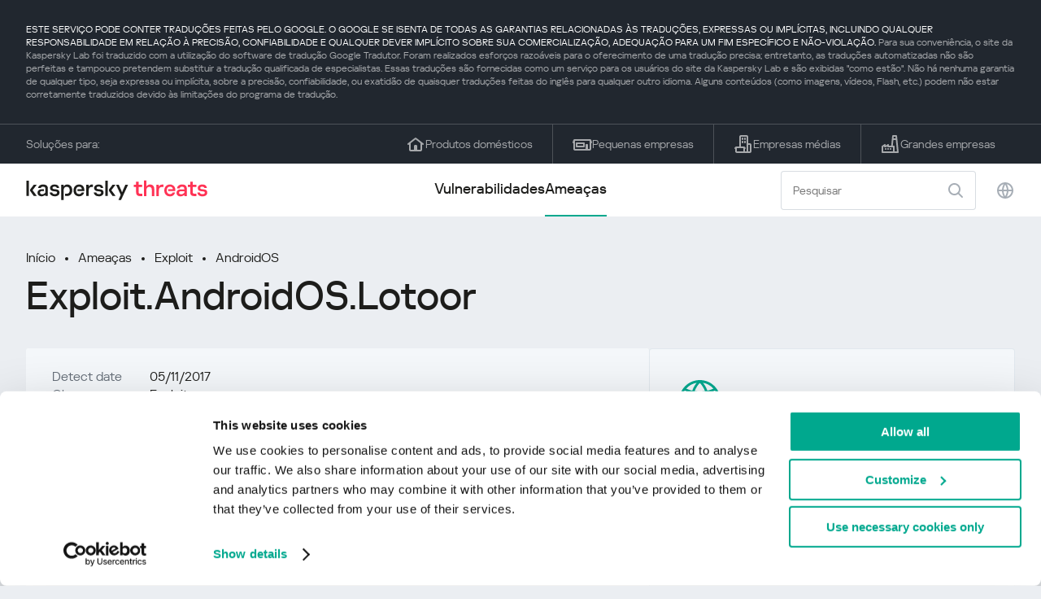

--- FILE ---
content_type: text/html; charset=UTF-8
request_url: https://threats.kaspersky.com/br/threat/Exploit.AndroidOS.Lotoor/
body_size: 9037
content:


<!DOCTYPE HTML>
<html lang="pt">
<head>
    <meta charset="UTF-8"/>
    <link rel="icon" type="image/svg+xml" href="https://threats.kaspersky.com/content/themes/kasthreat2/assets/frontend/images/favicon.ico">
    <link rel="stylesheet" crossorigin href="https://threats.kaspersky.com/content/themes/kasthreat2/assets/frontend/css/main.css">
    <link rel="stylesheet" crossorigin href="https://threats.kaspersky.com/content/themes/kasthreat2/assets/frontend/css/custom.css">
    <meta name="viewport" content="width=device-width, initial-scale=1.0"/>

    <title>Kaspersky Threats — Lotoor</title>

    <script type="module" crossorigin src="https://threats.kaspersky.com/content/themes/kasthreat2/assets/frontend/js/main.js"></script>

    <script type="module" crossorigin src="https://threats.kaspersky.com/content/themes/kasthreat2/assets/frontend/js/jquery-3.7.1.min.js"></script>
    <script type="module" crossorigin src="https://threats.kaspersky.com/content/themes/kasthreat2/assets/frontend/js/custom.js"></script>
    <script language="JavaScript" type="text/javascript" src="//media.kaspersky.com/tracking/omniture/s_code_single_suite.js"></script>
    
    <meta name='robots' content='max-image-preview:large' />
<link rel='stylesheet' id='redux-extendify-styles-css' href='https://threats.kaspersky.com/content/plugins/redux-framework/redux-core/assets/css/extendify-utilities.css' type='text/css' media='all' />
<link rel='stylesheet' id='ktn_style-css' href='https://threats.kaspersky.com/content/plugins/kav-threat-news/assets/css/style.css' type='text/css' media='all' />
<link rel="https://api.w.org/" href="https://threats.kaspersky.com/br/wp-json/" /><link rel="canonical" href="https://threats.kaspersky.com/br/threat/Exploit.AndroidOS.Lotoor/" />
<link rel='shortlink' href='https://threats.kaspersky.com/br/?p=7433' />
<link rel="alternate" type="application/json+oembed" href="https://threats.kaspersky.com/br/wp-json/oembed/1.0/embed?url=https%3A%2F%2Fthreats.kaspersky.com%2Fbr%2Fthreat%2FExploit.AndroidOS.Lotoor%2F" />
<link rel="alternate" type="text/xml+oembed" href="https://threats.kaspersky.com/br/wp-json/oembed/1.0/embed?url=https%3A%2F%2Fthreats.kaspersky.com%2Fbr%2Fthreat%2FExploit.AndroidOS.Lotoor%2F&#038;format=xml" />
<meta name="generator" content="Redux 4.4.1" />
    <!-- Google Tag Manager -->
    <script>
        (function(w,d,s,l,i){w[l]=w[l]||[];w[l].push({'gtm.start':
            new Date().getTime(),event:'gtm.js'});var f=d.getElementsByTagName(s)[0],
            j=d.createElement(s),dl=l!='dataLayer'?'&l='+l:'';j.async=true;j.src=
            '//www.googletagmanager.com/gtm.js?id='+i+dl;f.parentNode.insertBefore(j,f);
        })(window,document,'script','dataLayer','GTM-5CGZ3HG');
    </script>

<script>(function(w,d,s,l,i){w[l]=w[l]||[];w[l].push({'gtm.start': new Date().getTime(),event:'gtm.js'});var f=d.getElementsByTagName(s)[0], j=d.createElement(s),dl=l!='dataLayer'?'&l='+l:'';j.async=true;j.src= 'https://www.googletagmanager.com/gtm.js?id='+i+dl;f.parentNode.insertBefore(j,f); })(window,document,'script','dataLayer','GTM-WZ7LJ3');</script>
<!-- End Google Tag Manager -->
    <script>

    if (!window.kaspersky) {
        
        window.kaspersky = {};

        kaspersky.businessType = 'b2c';
        kaspersky.isStaging    = 0; 
        kaspersky.pageName     = 'Kaspersky Threats > Threats > Exploit > Exploit.AndroidOS.Lotoor';
        kaspersky.pageType     = 'special project';
        kaspersky.platformName = 'Micro Site';
        kaspersky.siteLocale   = 'br';
    }

    
    </script>
</head>
<body>

<!-- Google Tag Manager (noscript) -->
<noscript>
        <iframe src="//www.googletagmanager.com/ns.html?id=GTM-5CGZ3HG" height="0" width="0" style="display: none; visibility: hidden;"></iframe>
    </noscript>
<noscript><iframe src="https://www.googletagmanager.com/ns.html?id=GTM-WZ7LJ3" height="0" width="0" style="display:none;visibility:hidden"></iframe></noscript>
<!-- End Google Tag Manager (noscript) -->
<section class="stripe">
    
        <div class="stripe__auto-translate">
        <div class="container">
            ESTE SERVIÇO PODE CONTER TRADUÇÕES FEITAS PELO GOOGLE. O GOOGLE SE ISENTA DE TODAS AS GARANTIAS RELACIONADAS ÀS TRADUÇÕES, EXPRESSAS OU IMPLÍCITAS, INCLUINDO QUALQUER RESPONSABILIDADE EM RELAÇÃO À PRECISÃO, CONFIABILIDADE E QUALQUER DEVER IMPLÍCITO SOBRE SUA COMERCIALIZAÇÃO, ADEQUAÇÃO PARA UM FIM ESPECÍFICO E NÃO-VIOLAÇÃO.
<span>Para sua conveniência, o site da Kaspersky Lab foi traduzido com a utilização do software de tradução Google Tradutor. Foram realizados esforços razoáveis para o oferecimento de uma tradução precisa; entretanto, as traduções automatizadas não são perfeitas e tampouco pretendem substituir a tradução qualificada de especialistas. Essas traduções são fornecidas como um serviço para os usuários do site da Kaspersky Lab e são exibidas "como estão". Não há nenhuma garantia de qualquer tipo, seja expressa ou implícita, sobre a precisão, confiabilidade, ou exatidão de quaisquer traduções feitas do inglês para qualquer outro idioma. Alguns conteúdos (como imagens, vídeos, Flash, etc.) podem não estar corretamente traduzidos devido às limitações do programa de tradução.</span>        </div>
    </div>
    
    <div class="container">
        <div class="stripe__inner">
            <div class="stripe__title">Soluções para:</div>
            <div class="stripe__list">
                <a href="https://www.kaspersky.com.br/home-security?icid=br_threatsheader_acq_ona_smm__onl_b2c_threats_prodmen_sm-team_______76746c6e23d221f3" class="stripe__item">
                    <i class="stripe__item-icon stripe__item-icon_home"></i>
                    <div class="stripe__item-text">Produtos domésticos</div>
                </a>
                <a href="https://www.kaspersky.com.br/small-business-security?icid=br_threatsheader_acq_ona_smm__onl_b2c_threats_prodmen_sm-team_______76746c6e23d221f3" class="stripe__item">
                    <i class="stripe__item-icon stripe__item-icon_small-business"></i>
                    <div class="stripe__item-text">Pequenas empresas</div>
                </a>
                <a href="https://www.kaspersky.com.br/small-to-medium-business-security?icid=br_threatsheader_acq_ona_smm__onl_b2c_threats_prodmen_sm-team_______76746c6e23d221f3" class="stripe__item">
                    <i class="stripe__item-icon stripe__item-icon_medium-business"></i>
                    <div class="stripe__item-text">Empresas médias</div>
                </a>
                <a href="https://www.kaspersky.com.br/enterprise-security?icid=br_threatsheader_acq_ona_smm__onl_b2c_threats_prodmen_sm-team_______76746c6e23d221f3" class="stripe__item">
                    <i class="stripe__item-icon stripe__item-icon_enterprize-business"></i>
                    <div class="stripe__item-text">Grandes empresas</div>
                </a>
            </div>
        </div>
    </div>
</section>

<header class="header">
    <div class="container">
        <div class="header__inner">
            <div class="header__left">
                <a class="header__logo" href="/br/" title="Home page"></a>
            </div>
            <div class="header__center">
                <div class="header__tabs">
                    <a href="/br/vulnerability/" class="header__tab ">Vulnerabilidades</a>
                    <a href="/br/threat/" class="header__tab  active">Ameaças</a>
                </div>
            </div>
            <div class="header__right">
                <label class="field field_search">
                    <input id="search" type="text" class="field__input" placeholder="Pesquisar" value="">
                    <i class="field__icon field__icon_search"></i>
                </label>
                <button class="header__globe" data-lang></button>
                <button class="header__search" data-modal-open="search"></button>
                <button class="header__menu" data-modal-open="mobile-menu"></button>

                <div class="header__lang-menu" data-lang-menu>
                    <ul class="header__lang-list">
                        <li class="header__lang-item">
                            <a href="https://threats.kaspersky.com/en/threat/Exploit.AndroidOS.Lotoor/" class="header__lang-link ">English</a>
                        </li>
                        <li class="header__lang-item">
                            <a href="https://threats.kaspersky.com/ru/threat/Exploit.AndroidOS.Lotoor/" class="header__lang-link ">Русский</a>
                        </li>
                        <li class="header__lang-item">
                            <a href="https://threats.kaspersky.com/ja/threat/Exploit.AndroidOS.Lotoor/" class="header__lang-link ">日本語</a>
                        </li>
                        <li class="header__lang-item">
                            <a href="https://threats.kaspersky.com/mx/threat/Exploit.AndroidOS.Lotoor/" class="header__lang-link ">LatAm</a>
                        </li>
                        <li class="header__lang-item">
                            <a href="https://threats.kaspersky.com/tr/threat/Exploit.AndroidOS.Lotoor/" class="header__lang-link ">Türk</a>
                        </li>
                        <li class="header__lang-item">
                            <a href="https://threats.kaspersky.com/br/threat/Exploit.AndroidOS.Lotoor/" class="header__lang-link  active">Brasileiro</a>
                        </li>
                        <li class="header__lang-item">
                            <a href="https://threats.kaspersky.com/fr/threat/Exploit.AndroidOS.Lotoor/" class="header__lang-link ">Français</a>
                        </li>
                        <li class="header__lang-item">
                            <a href="https://threats.kaspersky.com/cz/threat/Exploit.AndroidOS.Lotoor/" class="header__lang-link ">Český</a>
                        </li>
                        <li class="header__lang-item">
                            <a href="https://threats.kaspersky.com/de/threat/Exploit.AndroidOS.Lotoor/" class="header__lang-link ">Deutsch</a>
                        </li>
                    </ul>
                </div>
            </div>
        </div>
    </div>
</header>

                    <div class="page">                <div class="container">                <div class="page__header">            <div class="crumbs">                <div class="crumbs__list">                    <a href="https://threats.kaspersky.com/br/">Início</a>                    <a href="https://threats.kaspersky.com/br/threat/">Ameaças</a>                                            <a href="https://threats.kaspersky.com/br/class/exploit/">Exploit</a>                                        <a href="https://threats.kaspersky.com/br/platform/androidos/">AndroidOS</a>                </div>            </div>            <div class="section-header">                <h1 class="title">Exploit.AndroidOS.Lotoor</h1>            </div>        </div>        <div class="page__inner">            <div class="page__body">                                <div class="content-header desktop">                    <div class="content-header__left">                                                    <div class="content-header__item">                                <div class="content-header__name">Detect date</div>                                <div class="content-header__value">05/11/2017</div>                            </div>                                                                            <div class="content-header__item">                                <div class="content-header__name">Classe</div>                                <div class="content-header__value">Exploit</div>                            </div>                                                <div class="content-header__item">                            <div class="content-header__name">Plataforma</div>                            <div class="content-header__value">AndroidOS</div>                        </div>                    </div>                </div>                                <div class="page__content">                    <div class="content">                                                    <h2>Classe principal: <a href="https://threats.kaspersky.com/br/class/malware/">Malware</a></h2>                            Ferramentas maliciosas são programas mal-intencionados criados para criar vírus, worms ou cavalos de Tróia automaticamente, realizar ataques DoS em servidores remotos, hackear outros computadores etc. Ao contrário de vírus, worms e cavalos de Tróia, os malwares dessa subclasse não representam uma ameaça direta ao computador. ele é executado e a carga maliciosa do programa é entregue apenas na ordem direta do usuário.                                                                            <h2>Classe: <a href="https://threats.kaspersky.com/br/class/exploit/">Exploit</a></h2>                            Explorações são programas que contêm dados ou códigos executáveis ​​que se aproveitam de uma ou mais vulnerabilidades em softwares executados em um computador local ou remoto para propósitos claramente maliciosos. Freqüentemente, os usuários mal-intencionados utilizam uma exploração para penetrar no computador da vítima, a fim de instalar código malicioso (por exemplo, para infectar todos os visitantes de um site comprometido com um programa malicioso). Além disso, os exploits são comumente usados ​​por Net-Worms para hackear um computador da vítima sem que seja necessária nenhuma ação do usuário. Os programas Nuker são notáveis ​​entre os exploits; esses programas enviam solicitações especialmente criadas para computadores locais ou remotos, causando a falha do sistema.                                                                            <h2>Plataforma: <a href="https://threats.kaspersky.com/br/platform/AndroidOS/">AndroidOS</a></h2>                            O Android é um sistema operacional de código aberto desenvolvido pelo Google para dispositivos móveis, como tablets, smartphones e relógios. Baseado em um kernel Linux e na máquina virtual Dalvik (versões mais antigas) / ambiente Android Runtime (versões mais recentes).                                                <h2>Descrição</h2>                        Aplicativos dessa família permitem que um usuário obtenha direitos de superusuário em um telefone e execute comandos com esses direitos. <h2> Os 10 principais países com a maioria dos usuários atacados (% do total de ataques) </h2><div align="normal">                        <div class="top-10">                            <div class="top-10__row"><div class="top-10__num">1</div>
<div class="top-10__name"> Federação Russa</div>
<div class="top-10__prc"> 32,81%</div></div><div class="top-10__row"><div class="top-10__num">2</div>
<div class="top-10__name"> Índia</div>
<div class="top-10__prc"> 6,56%</div></div><div class="top-10__row"><div class="top-10__num">3</div>
<div class="top-10__name"> Alemanha</div>
<div class="top-10__prc"> 3,70%</div></div><div class="top-10__row"><div class="top-10__num">4</div>
<div class="top-10__name"> Vietnã</div>
<div class="top-10__prc"> 3,46%</div></div><div class="top-10__row"><div class="top-10__num">5</div>
<div class="top-10__name"> EUA</div>
<div class="top-10__prc"> 3,33%</div></div><div class="top-10__row"><div class="top-10__num">6</div>
<div class="top-10__name"> Argélia</div>
<div class="top-10__prc"> 2,81%</div></div><div class="top-10__row"><div class="top-10__num">7</div>
<div class="top-10__name"> Brasil</div>
<div class="top-10__prc"> 2,58%</div></div><div class="top-10__row"><div class="top-10__num">8</div>
<div class="top-10__name"> Ucrânia</div>
<div class="top-10__prc"> 2,52%</div></div><div class="top-10__row"><div class="top-10__num">9</div>
<div class="top-10__name"> Indonésia</div>
<div class="top-10__prc"> 2,36%</div></div><div class="top-10__row"><div class="top-10__num">10</div>
<div class="top-10__name"> Itália</div>
<div class="top-10__prc"> 2,08%</div></div></div> * Porcentagem entre todos os usuários únicos da Kaspersky no mundo atacados por este malware                        </div>                        <h2>Saiba mais</h2>                        <p>                            Descubra as estatísticas das vulnerabilidades que se espalham em sua região                            <a href="https://statistics.securelist.com/" target="_blank">statistics.securelist.com</a>                        </p>                        <div class="inaccuracy">                            <i class="inaccuracy__icon"></i>                            <div class="inaccuracy__text">                                Encontrou uma imprecisão na descrição desta vulnerabilidade? <span data-modal-open="inaccuracy" href="#">Avise-nos!</span>                            </div>                        </div>                    </div>                </div>                        </div>            <aside class="page__aside">                <div class="content-header mobile">                    <div class="content-header__left">                        <div class="content-header__item">                            <div class="content-header__name">Detect date</div>                            <div class="content-header__value">05/11/2017</div>                        </div>                        <div class="content-header__item">                                                            <div class="content-header__name">Classe</div>                                <div class="content-header__value">Exploit</div>                                                    </div>                        <div class="content-header__item">                            <div class="content-header__name">Plataforma</div>                            <div class="content-header__value">AndroidOS</div>                        </div>                    </div>                </div>                <section class="attacking-info desktop">                    <i class="attacking-info__icon"></i>                    <div class="attacking-info__text">Descubra as estatísticas das vulnerabilidades que se espalham em sua região:</div>                    <a href="https://statistics.securelist.com/" target="_blank"><button class="btn">Verifique minha região</button></a>                </section>            </aside>        </div>    </div>    <link rel='stylesheet' id='whp2351tw-bs4.css-css' href='https://threats.kaspersky.com/content/plugins/wp-security-hardening/modules/inc/assets/css/tw-bs4.css' type='text/css' media='all' />
<link rel='stylesheet' id='whp7283font-awesome.min.css-css' href='https://threats.kaspersky.com/content/plugins/wp-security-hardening/modules/inc/fa/css/font-awesome.min.css' type='text/css' media='all' />
<link rel='stylesheet' id='whp7506front.css-css' href='https://threats.kaspersky.com/content/plugins/wp-security-hardening/modules/css/front.css' type='text/css' media='all' />


    <section class="covers">
        <div class="container">
            <div class="covers__list">
                                    <div class="covers__item covers__item_black">
                        <div
                            class="covers__image covers__image_desktop"
                            style="background-image: url('https://threats.kaspersky.com/content/uploads/sites/7/2024/04/Calculator_Threats_688x300.jpeg')"
                        ></div>
                        <div
                            class="covers__image covers__image_mobile"
                            style="background-image: url('https://threats.kaspersky.com/content/uploads/sites/7/2024/04/Calculator_Threats_358x360.jpeg')"
                        ></div>
                        <div class="covers__inner">
                            <div class="covers__title">Kaspersky Next:</div>
                            <div class="covers__description">cibersegurança redefinida                            </div>
                            <a target="_blank" href="https://www.kaspersky.com.br/next?icid=br_KNext_acq_ona_smm__onl_b2b_threats_ban_sm-team___knext____e3d589b1d2cf3781">
                                <div class="btn btn_white">Saber mais</div>
                            </a>
                        </div>
                    </div>
                                                    <div class="covers__item covers__item_black">
                        <div
                            class="covers__image covers__image_desktop"
                            style="background-image: url('https://threats.kaspersky.com/content/uploads/sites/7/2024/04/DL_Threats_688x300.jpeg')"
                        ></div>
                        <div
                            class="covers__image covers__image_mobile"
                            style="background-image: url('https://threats.kaspersky.com/content/uploads/sites/7/2024/04/DL_Threats_358x360.jpeg')"
                        ></div>
                        <div class="covers__inner">
                            <div class="covers__title">Novo Kaspersky! </div>
                            <div class="covers__description">Sua vida dgital merece proteção completa!                            </div>
                            <a target="_blank" href="https://www.kaspersky.com.br/premium?icid=br_threatsplacehold_acq_ona_smm__onl_b2c_threats_ban_sm-team___kprem____d80ab588f27478f4">
                                <div class="btn btn_white">Saber mais</div>
                            </a>
                        </div>
                    </div>
                            </div>
        </div>
    </section>

    <section class="related-articles">
        <div class="container">
            <div class="section-header">
                <div class="title">Related articles</div>
            </div>
            <div class="related-articles__inner">
                
<div class="related-articles__item">
    <div class="related-articles__img" style="background-image: url(https://media.kasperskycontenthub.com/wp-content/uploads/sites/43/2025/12/24125431/SL-HoneyMyte-featured-02-150x150.png)"></div>
    <div class="related-articles__content">
        <div class="related-articles__info">
            <div class="related-articles__date">29 December 2025</div>
            <div class="related-articles__category">Securelist</div>
        </div>
        <div class="related-articles__title">
            <a href="https://securelist.com/honeymyte-kernel-mode-rootkit/118590/?utm_source=threats.kaspersky.com&utm_medium=blog&utm_campaign=news_block" target="_blank">The HoneyMyte APT evolves with a kernel-mode rootkit and a ToneShell backdoor</a>
        </div>
    </div>
</div>

<div class="related-articles__item">
    <div class="related-articles__img" style="background-image: url(https://media.kasperskycontenthub.com/wp-content/uploads/sites/43/2025/12/25095356/SL-industrial-threats-q3-2025-featured-scaled-1-150x150.jpg)"></div>
    <div class="related-articles__content">
        <div class="related-articles__info">
            <div class="related-articles__date">25 December 2025</div>
            <div class="related-articles__category">Securelist</div>
        </div>
        <div class="related-articles__title">
            <a href="https://securelist.com/industrial-threat-report-q3-2025/118602/?utm_source=threats.kaspersky.com&utm_medium=blog&utm_campaign=news_block" target="_blank">Threat landscape for industrial automation systems in Q3 2025</a>
        </div>
    </div>
</div>

<div class="related-articles__item">
    <div class="related-articles__img" style="background-image: url(https://media.kasperskycontenthub.com/wp-content/uploads/sites/43/2025/12/23141224/evasive-panda-featured-image-150x150.jpg)"></div>
    <div class="related-articles__content">
        <div class="related-articles__info">
            <div class="related-articles__date">24 December 2025</div>
            <div class="related-articles__category">Securelist</div>
        </div>
        <div class="related-articles__title">
            <a href="https://securelist.com/evasive-panda-apt/118576/?utm_source=threats.kaspersky.com&utm_medium=blog&utm_campaign=news_block" target="_blank">Evasive Panda APT poisons DNS requests to deliver MgBot</a>
        </div>
    </div>
</div>

<div class="related-articles__item">
    <div class="related-articles__img" style="background-image: url(https://media.kasperskycontenthub.com/wp-content/uploads/sites/43/2025/12/23081950/SL-SIEM-effectiveness-assessment-featured-150x150.jpg)"></div>
    <div class="related-articles__content">
        <div class="related-articles__info">
            <div class="related-articles__date">23 December 2025</div>
            <div class="related-articles__category">Securelist</div>
        </div>
        <div class="related-articles__title">
            <a href="https://securelist.com/siem-effectiveness-assessment/118560/?utm_source=threats.kaspersky.com&utm_medium=blog&utm_campaign=news_block" target="_blank">Assessing SIEM effectiveness</a>
        </div>
    </div>
</div>

<div class="related-articles__item">
    <div class="related-articles__img" style="background-image: url(https://media.kasperskycontenthub.com/wp-content/uploads/sites/43/2025/12/23073836/SL-Webrat-featured-150x150.jpg)"></div>
    <div class="related-articles__content">
        <div class="related-articles__info">
            <div class="related-articles__date">23 December 2025</div>
            <div class="related-articles__category">Securelist</div>
        </div>
        <div class="related-articles__title">
            <a href="https://securelist.com/webrat-distributed-via-github/118555/?utm_source=threats.kaspersky.com&utm_medium=blog&utm_campaign=news_block" target="_blank">From cheats to exploits: Webrat spreading via GitHub</a>
        </div>
    </div>
</div>

<div class="related-articles__item">
    <div class="related-articles__img" style="background-image: url(https://media.kasperskycontenthub.com/wp-content/uploads/sites/43/2025/12/19081742/cloud-atlas-h1-2025-featured-image-150x150.jpg)"></div>
    <div class="related-articles__content">
        <div class="related-articles__info">
            <div class="related-articles__date">19 December 2025</div>
            <div class="related-articles__category">Securelist</div>
        </div>
        <div class="related-articles__title">
            <a href="https://securelist.com/cloud-atlas-h1-2025-campaign/118517/?utm_source=threats.kaspersky.com&utm_medium=blog&utm_campaign=news_block" target="_blank">Cloud Atlas activity in the first half of 2025: what changed</a>
        </div>
    </div>
</div>
                
            </div>
        </div>
    </section>

    <div class="modal-search" data-modal="search">
        <div class="modal-search__overlay"></div>
        <div class="modal-search__inner">
            <label class="field field_page-search">
                <input type="text" class="field__input" placeholder="Search" value="">
                <i class="field__icon field__icon_search"></i>
            </label>
            <button class="modal-search__close" data-modal-close></button>
        </div>
    </div>
</div>

<footer class="footer">
    <div class="container">
        <div class="footer__inner">
            <div class="section-header">
                <div class="title">Soluções para</div>
            </div>
            <div class="footer-solutions">
                
                <div class="footer-solutions__item" onclick="window.open('https://www.kaspersky.com.br/home-security?icid=br_threatsheader_acq_ona_smm__onl_b2c_threats_prodmen_sm-team_______76746c6e23d221f3')">
                    <div class="footer-solutions__content">
                        <div class="footer-solutions__title">Produtos domésticos</div>
                        <div class="footer-solutions__description">Para sua casa</div>
                    </div>
                    <i class="footer-solutions__icon footer-solutions__icon_home"></i>
                </div>

                
                <div class="footer-solutions__item" onclick="window.open('https://www.kaspersky.com.br/small-business-security?icid=br_threatsheader_acq_ona_smm__onl_b2c_threats_prodmen_sm-team_______76746c6e23d221f3')">
                    <div class="footer-solutions__content">
                        <div class="footer-solutions__title">Pequenas empresas</div>
                        <div class="footer-solutions__description">1 a 49 funcionários</div>
                    </div>
                    <i class="footer-solutions__icon footer-solutions__icon_small-business"></i>
                </div>
                
                <div class="footer-solutions__item" onclick="window.open('https://www.kaspersky.com.br/small-to-medium-business-security?icid=br_threatsheader_acq_ona_smm__onl_b2c_threats_prodmen_sm-team_______76746c6e23d221f3')">
                    <div class="footer-solutions__content">
                        <div class="footer-solutions__title">Empresas médias</div>
                        <div class="footer-solutions__description">de 50 a 999 funcionários</div>
                    </div>
                    <i class="footer-solutions__icon footer-solutions__icon_medium-business"></i>
                </div>
                
                <div class="footer-solutions__item" onclick="window.open('https://www.kaspersky.com.br/enterprise-security?icid=br_threatsheader_acq_ona_smm__onl_b2c_threats_prodmen_sm-team_______76746c6e23d221f3')">
                    <div class="footer-solutions__content">
                        <div class="footer-solutions__title">Grandes empresas</div>
                        <div class="footer-solutions__description">mais de 1000 funcionários</div>
                    </div>
                    <i class="footer-solutions__icon footer-solutions__icon_enterprize-business"></i>
                </div>
            </div>
            
            <div class="lets-us-know">
                <div class="lets-us-know__content" data-modal-open="found-threat">
                    <i class="lets-us-know__icon"></i>
                    <div class="lets-us-know__text">
                        Encontrou uma nova Ameaça ou Vulnerabilidade?                    </div>
                </div>
                <div class="btn" data-modal-open="found-threat">Avise-nos!</div>
            </div>
            
            <div class="footer__bottom">
                <div class="footer__copy">©2025 AO&nbsp;Kaspersky&nbsp;Lab</div>
                <nav class="footer__links">
                    <a href="https://www.kaspersky.com.br/web-privacy-policy?icid=br_threats_acq_ona_smm__onl_b2c_threats_footer_sm-team_______cc9eb24611fee137" class="footer__link" target="_blank">Política de privacidade</a>
                                            <a class="footer__link" href="javascript: void(0);" onclick="javascript: Cookiebot.renew()" xmlns="http://www.w3.org/1999/xhtml">Cookies</a>
                                        <!-- <a href="/#" class="footer__link">Anti-Corruption Policy</a>
                    <a href="/#" class="footer__link">License Agreement B2C</a>
                    <a href="/#" class="footer__link">License Agreement B2B</a> -->
                </nav>
            </div>
        </div>
    </div>
</footer>

<section class="modal" data-modal="inaccuracy">
    <div class="modal__wrap">
        <div class="modal__overlay"></div>
        <div class="modal__inner">
                <form action="/url" data-form class="modal__form">
                    <div class="modal__title">Encontrou uma imprecisão na descrição desta vulnerabilidade?</div>
                    <!-- <textarea
                        name="message"
                        cols="30"
                        rows="5"
                        class="modal__textarea"
                        placeholder="Your message"
                    ></textarea>
                    <div class="modal__capture" style="background: #eee; width: 300px; height: 76px">
                        capture
                    </div>
                    <button class="btn">Send message</button> -->
                    <div class="modal__text">
                        Se você encontrou uma nova Ameaça ou Vulnerabilidade, por favor, nos avise por e-mail:                        <br>
                        <a href="mailto:newvirus@kaspersky.com">newvirus@kaspersky.com</a>
                    </div>
                    <button class="btn" data-modal-close>Está claro</button>
                </form>
            
                <i class="modal__close" data-modal-close></i>
        </div>
    </div>
</section>

<section class="modal" data-modal="found-threat">
    <div class="modal__wrap">
        <div class="modal__overlay"></div>
        <div class="modal__inner">
                <div class="modal__title">Encontrou uma nova Ameaça ou Vulnerabilidade?</div>
                <div class="modal__text">
                    Se você encontrou uma nova Ameaça ou Vulnerabilidade, por favor, nos avise por e-mail:                    <br>
                    <a href="mailto:newvirus@kaspersky.com">newvirus@kaspersky.com</a>
                </div>
                <button class="btn btn-close" data-modal-close>Está claro</button>
            
                <i class="modal__close" data-modal-close></i>
        </div>
    </div>
</section>

<section class="modal" data-modal="mobile-menu">
    <div class="modal__wrap">
        <div class="modal__overlay"></div>
        <div class="modal__inner">
                <nav class="menu">
                    <div class="menu__list">
                        <a href="https://threats.kaspersky.com/br/vulnerability/" class="menu__item">Vulnerabilidades</a>
                        <a href="https://threats.kaspersky.com/br/vendor/" class="menu__item">Fornecedores</a>
                        <a href="https://threats.kaspersky.com/br/product/" class="menu__item">Produtos</a>
                        <a href="https://threats.kaspersky.com/br/threat/" class="menu__item">Ameaças</a>
                    </div>
                </nav>
                
                <button class="lang" data-modal-close="mobile-menu" data-modal-open="mobile-lang">
                    <i class="lang__icon"></i>
                    <span class="lang__text">Eng</span>
                </button>
                
                <div class="modal-bottom">
                    <div class="modal-bottom__title">Soluções para</div>
                    <div class="modal-bottom__list">
                        <a href="https://www.kaspersky.com.br/home-security?icid=br_threatsheader_acq_ona_smm__onl_b2c_threats_prodmen_sm-team_______76746c6e23d221f3" class="modal-bottom__item">
                            <i class="modal-bottom__item-icon modal-bottom__item-icon_home"></i>
                            <div class="modal-bottom__item-text">Produtos domésticos</div>
                        </a>
                        <a href="https://www.kaspersky.com.br/small-business-security?icid=br_threatsheader_acq_ona_smm__onl_b2c_threats_prodmen_sm-team_______76746c6e23d221f3" class="modal-bottom__item">
                            <i class="modal-bottom__item-icon modal-bottom__item-icon_small-business"></i>
                            <div class="modal-bottom__item-text">Pequenas empresas</span></div>
                        </a>
                        <a href="https://www.kaspersky.com.br/small-to-medium-business-security?icid=br_threatsheader_acq_ona_smm__onl_b2c_threats_prodmen_sm-team_______76746c6e23d221f3" class="modal-bottom__item">
                            <i class="modal-bottom__item-icon modal-bottom__item-icon_medium-business"></i>
                            <div class="modal-bottom__item-text">Empresas médias</div>
                        </a>
                        <a href="https://www.kaspersky.com.br/enterprise-security?icid=br_threatsheader_acq_ona_smm__onl_b2c_threats_prodmen_sm-team_______76746c6e23d221f3" class="modal-bottom__item">
                            <i class="modal-bottom__item-icon modal-bottom__item-icon_enterprize-business"></i>
                            <div class="modal-bottom__item-text">Grandes empresas</div>
                        </a>
                    </div>
                </div>
            
                <i class="modal__close" data-modal-close></i>
        </div>
    </div>
</section>

<section class="modal" data-modal="mobile-lang">
    <div class="modal__wrap">
        <div class="modal__overlay"></div>
        <div class="modal__inner">
                <div class="modal__back" data-modal-close="mobile-lang" data-modal-open="mobile-menu">
                    <i class="modal__back-icon"></i>
                    <div class="modal__back-text">Select language</div>
                </div>
                <nav class="menu">
                    <div class="menu__list">
                        <a href="https://threats.kaspersky.com/en/threat/Exploit.AndroidOS.Lotoor/" class="menu__item ">English</a>
                            <a href="https://threats.kaspersky.com/ru/threat/Exploit.AndroidOS.Lotoor/" class="menu__item ">Русский</a>
                            <a href="https://threats.kaspersky.com/ja/threat/Exploit.AndroidOS.Lotoor/" class="menu__item ">日本語</a>
                            <a href="https://threats.kaspersky.com/mx/threat/Exploit.AndroidOS.Lotoor/" class="menu__item ">LatAm</a>
                            <a href="https://threats.kaspersky.com/tr/threat/Exploit.AndroidOS.Lotoor/" class="menu__item ">Türk</a>
                            <a href="https://threats.kaspersky.com/br/threat/Exploit.AndroidOS.Lotoor/" class="menu__item  active">Brasileiro</a>
                            <a href="https://threats.kaspersky.com/fr/threat/Exploit.AndroidOS.Lotoor/" class="menu__item ">Français</a>
                            <a href="https://threats.kaspersky.com/cz/threat/Exploit.AndroidOS.Lotoor/" class="menu__item ">Český</a>
                            <a href="https://threats.kaspersky.com/de/threat/Exploit.AndroidOS.Lotoor/" class="menu__item ">Deutsch</a>
                    </div>
                </nav>

            
            
        </div>
    </div>
</section>

<section class="modal" data-modal="mobile-filters">
    <div class="modal__wrap">
        <div class="modal__overlay"></div>
        <div class="modal__inner">
                <div class="filters">
                    <!-- <div class="filters__title">Severity level</div>
                    <div class="filters__list">
                        <div class="filters__item">
                            Critical
                            <label class="checkbox ">
                                <input type="checkbox" class="checkbox__input" >
                                <span class="checkbox__box"></span>
                            </label>
                        </div>
                        <div class="filters__item">
                            High
                            <label class="checkbox ">
                                <input type="checkbox" class="checkbox__input" checked>
                                <span class="checkbox__box"></span>
                            </label>
                        </div>
                        <div class="filters__item">
                            Warning
                            <label class="checkbox error">
                                <input type="checkbox" class="checkbox__input" >
                                <span class="checkbox__box"></span>
                            </label>
                        </div>
                    </div> -->
                    <div class="filters__title">Sorting</div>

                    
                    
                        <div class="filters__list">
                                                    <div class="filters__item">
                                Ameaça                                <div class="sort-list">
                                    <button class="sort sort_ask" filter-data='https://threats.kaspersky.com/br/threat/?s_post_type=threat&orderby=name&order=ASC'></button>
                                    <button class="sort sort_desk" filter-data='https://threats.kaspersky.com/br/threat/?s_post_type=threat&orderby=name&order=DESC'></button>
                                </div>
                            </div>
                                                </div>

                                    </div>

                <button class="btn btn-confirm">Confirm</button>
                <i class="modal__close"></i>
                <!-- <button class="btn btn-confirm" data-modal-open="filters-save">Confirm</button> -->
                <!--<section class="modal__error">You must select at least one severity level</section>-->
                <!-- <i class="modal__close" data-modal-close></i> -->

        </div>
    </div>
</section>

<div class="filters-save" data-modal="filters-save">
    <div class="filters-save__overlay"></div>
    <div class="filters-save__close" data-modal-close></div>
    <div class="filters-save__inner">
        <div class="filters-save__text">Confirm changes?</div>
        <div class="filters-save__bottom">
            <button class="btn btn-yes">Yes</button>
            <button class="btn btn_grey btn-no">No</button>
        </div>
    </div>
</div>
<div class="toast" data-toast>
    <div class="toast__inner">
        <i class="toast__icon"></i>
        <div class="toast__text">Your message has been sent successfully.</div>
    </div>
</div>

</body>
</html>



--- FILE ---
content_type: image/svg+xml
request_url: https://threats.kaspersky.com/content/themes/kasthreat2/assets/frontend/images/header/burger.svg
body_size: 222
content:
<svg width="22" height="14" viewBox="0 0 22 14" fill="none" xmlns="http://www.w3.org/2000/svg">
<g id="Group 7">
<path id="Vector 1" d="M1 7L21 7" stroke="black" stroke-width="2" stroke-linecap="round" stroke-linejoin="round"/>
<path id="Vector 3" d="M1 13L21 13" stroke="black" stroke-width="2" stroke-linecap="round" stroke-linejoin="round"/>
<path id="Vector 2" d="M1 1L21 1" stroke="black" stroke-width="2" stroke-linecap="round" stroke-linejoin="round"/>
</g>
</svg>


--- FILE ---
content_type: image/svg+xml
request_url: https://threats.kaspersky.com/content/themes/kasthreat2/assets/frontend/images/inaccuracy/icon.svg
body_size: 1138
content:
<svg width="64" height="64" viewBox="0 0 64 64" fill="none" xmlns="http://www.w3.org/2000/svg">
<path fill-rule="evenodd" clip-rule="evenodd" d="M11.4714 9.81434C12.0572 9.22855 13.0069 9.22855 13.5927 9.81434L15.3962 11.6178C16.3668 10.9752 17.687 11.0815 18.542 11.9365L28.4415 21.836C28.7973 22.1918 29.0235 22.6282 29.1199 23.0864C29.6481 23.2487 30.1454 23.5389 30.5633 23.9568C30.981 24.3745 31.2711 24.8716 31.4335 25.3995C31.892 25.4959 32.3286 25.7221 32.6846 26.0781L49.6552 43.0486C50.258 43.6514 50.4886 44.4855 50.347 45.2652C50.5853 45.4281 50.7751 45.6587 50.8881 45.9334L52.8102 50.6101C53.0452 51.1819 52.9053 51.8392 52.4579 52.2659C52.4421 52.2809 52.4261 52.2956 52.4097 52.3098C52.769 52.5839 53.0008 53.0165 53.0008 53.5032C53.0008 54.3316 52.3293 55.0032 51.5008 55.0032L19.5008 55.0032C18.6724 55.0032 18.0008 54.3316 18.0008 53.5032C18.0008 52.6748 18.6724 52.0032 19.5008 52.0032L49.6416 52.0032L46.2517 50.4177C46.0602 50.3281 45.8927 50.2006 45.7575 50.0458C44.9104 50.2914 43.9589 50.0803 43.2912 49.4126L26.3206 32.442C25.9647 32.0861 25.7385 31.6494 25.6421 31.1909C25.1142 31.0286 24.6171 30.7385 24.1993 30.3207C23.7817 29.9031 23.4917 29.4063 23.3293 28.8786C22.8706 28.7823 22.4337 28.5561 22.0776 28.1999L12.5316 18.654L12.1785 19.0071C11.2022 19.9834 11.2022 21.5663 12.1785 22.5426L27.7349 38.099C28.3207 38.6848 28.3207 39.6345 27.7349 40.2203C27.1491 40.8061 26.1993 40.8061 25.6136 40.2203L10.0572 24.664C7.90932 22.5161 7.90932 19.0337 10.0572 16.8858L11.4714 15.4716C11.5783 15.3646 11.6974 15.2772 11.8242 15.2093C11.836 15.1905 11.848 15.1717 11.8604 15.1531L10.0572 13.3499C9.47142 12.7641 9.47142 11.8143 10.0572 11.2286L11.4714 9.81434ZM24.1841 25.3863L24.1993 25.371L25.6135 23.9568L25.6288 23.9416L25.9667 23.6037L16.7743 14.4114L14.6529 16.5327L23.8453 25.7251L24.1841 25.3863ZM27.7407 26.0724C27.9363 25.8828 28.2486 25.8847 28.442 26.0781C28.6372 26.2733 28.6372 26.5899 28.442 26.7852L27.0278 28.1994C26.8325 28.3947 26.5159 28.3947 26.3206 28.1994C26.1273 28.0061 26.1254 27.6938 26.3149 27.4981L27.7407 26.0724ZM30.9168 28.553L47.1803 44.8164L45.059 46.9377L28.7955 30.6743L30.9168 28.553Z" fill="#223449" fill-opacity="0.4"/>
</svg>
